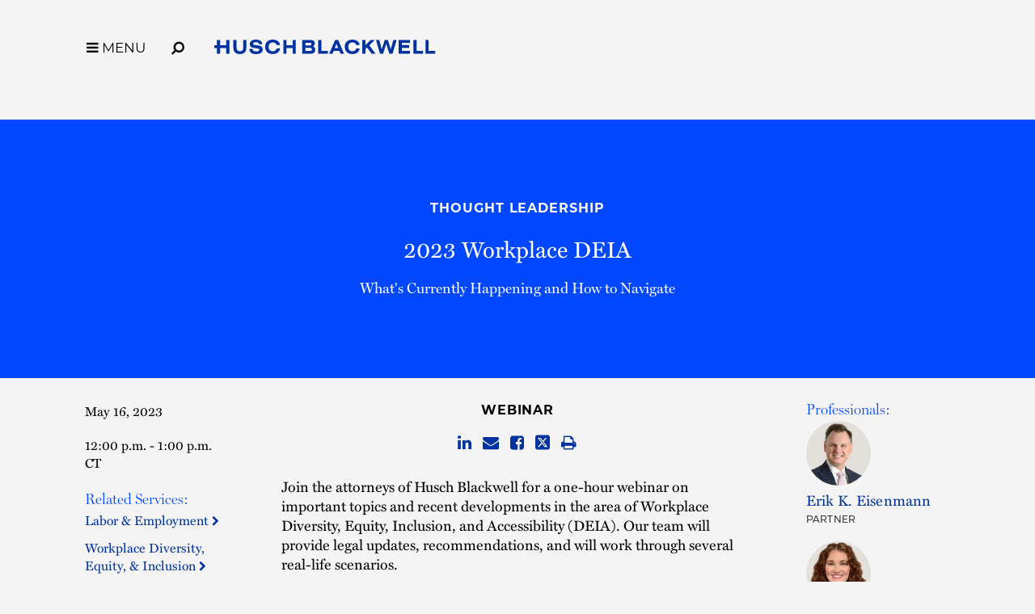

--- FILE ---
content_type: text/css
request_url: https://tags.srv.stackadapt.com/sa.css
body_size: -11
content:
:root {
    --sa-uid: '0-32dd9e16-7a17-5602-78c3-4523be0186fe';
}